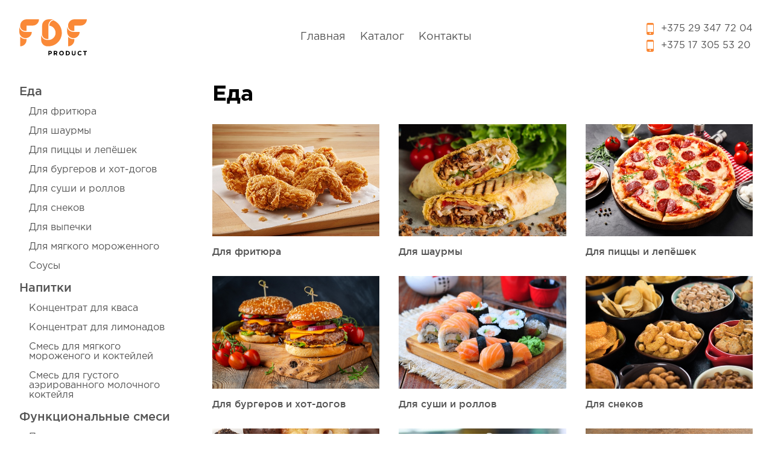

--- FILE ---
content_type: text/html; charset=UTF-8
request_url: https://fdf.by/catalog/food
body_size: 3639
content:
<!DOCTYPE html>
<html lang="ru" dir="ltr" prefix="content: http://purl.org/rss/1.0/modules/content/  dc: http://purl.org/dc/terms/  foaf: http://xmlns.com/foaf/0.1/  og: http://ogp.me/ns#  rdfs: http://www.w3.org/2000/01/rdf-schema#  schema: http://schema.org/  sioc: http://rdfs.org/sioc/ns#  sioct: http://rdfs.org/sioc/types#  skos: http://www.w3.org/2004/02/skos/core#  xsd: http://www.w3.org/2001/XMLSchema# ">
  <head>
    <meta charset="utf-8" />
<link rel="canonical" href="https://fdf.by/catalog/food" />
<meta name="viewport" content="width=device-width, initial-scale=1.0" />
<meta name="google-site-verification" content="FlnvQL2qEgj85H16fbSeA99EFnqu8b8naR06pQYQXaA" />
<meta name="Generator" content="Drupal 9 (https://www.drupal.org); Commerce 2" />
<meta name="MobileOptimized" content="width" />
<meta name="HandheldFriendly" content="true" />
<link rel="icon" href="/themes/fdf/images/favicon.svg" type="image/svg+xml" />

    <title>Еда | Компания «ФДФ продукт»</title>
    <link rel="stylesheet" media="all" href="/sites/default/files/css/css_LLiICWna101nNIKOt54Q7E-mxH73Y8zRqXpwcB9skKc.css" />
<link rel="stylesheet" media="all" href="/sites/default/files/css/css_PjRieJ_DL2f9zg8HXohtFGXNy7EI3uQ1HUqgC9HCslI.css" />

    
  </head>
  <body class="layout-one-sidebar layout-sidebar-first path-taxonomy">
    	
    
      <div class="page-wrapper">
    
<header class="header">
  <div class="container">
      <div class="region region-header">
    <div id="block-fdf-branding" class="header-left-block block block-system block-system-branding-block">
  
    
         <div class="site-logo"><a href="/" rel="home"><img src="/themes/fdf/images/logo.svg" alt="Главная" /></a></div>    
      </div>
<nav aria-labelledby="block-main-menu-menu" id="block-main-menu" class="header-center-block block block-menu navigation block-menu-main">
            
    

        
                       <ul class="menu main-menu">                                       <li class="main-menu__item">                <a href="/" class="main-menu__link" data-drupal-link-system-path="&lt;front&gt;">Главная</a>
              </li>
                                  <li class="main-menu__item">                <a href="/catalog" class="main-menu__link" data-drupal-link-system-path="node/27">Каталог</a>
              </li>
                                  <li class="main-menu__item">                <a href="/contacts" class="main-menu__link" data-drupal-link-system-path="node/2">Контакты</a>
              </li>
        </ul>
   

  </nav>
<div id="block-headercontacts" class="header-right-block block block-block-content block-block-content810c6c94-1977-4d30-9e9b-4d9f613d6419">
  
    
      
            <div class="clearfix text-formatted field field--name-body field--type-text-with-summary field--label-hidden field-item"><ul class="contact-list header-contact-list"><li class="contact-list-item contact-list-item--phone">
        <a href="tel:+375293477204" class="contact-list-item__link">+375 29 347 72 04</a>
    </li>
    <li class="contact-list-item contact-list-item--phone">
        <a href="tel:+375173055320" class="contact-list-item__link">+375 17 305 53 20</a>
    </li>
</ul></div>
      
  </div>

  </div>

    
  </div>
</header>

<div class="main-wrapper">

  <div class="container"> 

          <div class="sidebar-first sidebar">
          <div class="region region-sidebar-first">
    <nav aria-labelledby="block-catalog-menu-menu" id="block-catalog-menu" class="block block-menu navigation block-menu-catalog">
            
    

        
                       <ul class="menu catalog-menu">                                       <li class="catalog-menu__item catalog-menu__item--expanded catalog-menu__item--active-trail">                <a href="/catalog/food" class="catalog-menu__link catalog-menu__link--active is-active" data-drupal-link-system-path="taxonomy/term/1">Еда</a>
                                         <ul class="menu catalog-menu__submenu">                                       <li class="catalog-menu__item">                <a href="/catalog/food/4" class="catalog-menu__link" data-drupal-link-system-path="taxonomy/term/4">Для фритюра</a>
              </li>
                                  <li class="catalog-menu__item">                <a href="/catalog/food/6" class="catalog-menu__link" data-drupal-link-system-path="taxonomy/term/6">Для шаурмы</a>
              </li>
                                  <li class="catalog-menu__item">                <a href="/catalog/food/7" class="catalog-menu__link" data-drupal-link-system-path="taxonomy/term/7">Для пиццы и лепёшек</a>
              </li>
                                  <li class="catalog-menu__item">                <a href="/catalog/food/8" class="catalog-menu__link" data-drupal-link-system-path="taxonomy/term/8">Для бургеров и хот-догов</a>
              </li>
                                  <li class="catalog-menu__item">                <a href="/catalog/food/5" class="catalog-menu__link" data-drupal-link-system-path="taxonomy/term/5">Для суши и роллов</a>
              </li>
                                  <li class="catalog-menu__item">                <a href="/catalog/food/15" class="catalog-menu__link" data-drupal-link-system-path="taxonomy/term/15">Для снеков</a>
              </li>
                                  <li class="catalog-menu__item">                <a href="/catalog/food/16" class="catalog-menu__link" data-drupal-link-system-path="taxonomy/term/16">Для выпечки</a>
              </li>
                                  <li class="catalog-menu__item">                <a href="/catalog/food/29" class="catalog-menu__link" data-drupal-link-system-path="taxonomy/term/29">Для мягкого мороженного</a>
              </li>
                                  <li class="catalog-menu__item">                <a href="/catalog/food/17" class="catalog-menu__link" data-drupal-link-system-path="taxonomy/term/17">Соусы</a>
              </li>
        </ul>
                 </li>
                                  <li class="catalog-menu__item catalog-menu__item--expanded">                <a href="/catalog/drink" class="catalog-menu__link" data-drupal-link-system-path="taxonomy/term/2">Напитки</a>
                                         <ul class="catalog-menu__submenu menu">                                       <li class="catalog-menu__item">                <a href="/catalog/drink/2/13" class="catalog-menu__link" data-drupal-link-system-path="product/13">Концентрат для кваса</a>
              </li>
                                  <li class="catalog-menu__item">                <a href="/catalog/drink/2/12" class="catalog-menu__link" data-drupal-link-system-path="product/12">Концентрат для лимонадов</a>
              </li>
                                  <li class="catalog-menu__item">                <a href="/catalog/drink/2/11" class="catalog-menu__link" data-drupal-link-system-path="product/11">Смесь для мягкого мороженого и коктейлей</a>
              </li>
                                  <li class="catalog-menu__item">                <a href="/catalog/drink/2/24" class="catalog-menu__link" data-drupal-link-system-path="product/24">Смесь для густого аэрированного молочного коктейля</a>
              </li>
        </ul>
                 </li>
                                  <li class="catalog-menu__item catalog-menu__item--expanded">                <a href="/catalog/functional" class="catalog-menu__link" data-drupal-link-system-path="taxonomy/term/3">Функциональные смеси</a>
                                         <ul class="catalog-menu__submenu menu">                                       <li class="catalog-menu__item">                <a href="/catalog/functional/9" class="catalog-menu__link" data-drupal-link-system-path="taxonomy/term/9">Продукты диетического лечебного и профилактического питания</a>
              </li>
                                  <li class="catalog-menu__item">                <a href="/catalog/functional/10" class="catalog-menu__link" data-drupal-link-system-path="taxonomy/term/10">Спортивное питание</a>
              </li>
        </ul>
                 </li>
        </ul>
   

  </nav>

  </div>

      </div>
    
    <main class="main">
        <div class="region region-content">
    <div data-drupal-messages-fallback class="hidden"></div><div id="block-fdf-page-title" class="block block-core block-page-title-block">
  
    
      
  <h1 class="page-title">Еда</h1>


  </div>
<div id="block-fdf-content" class="block block-system block-system-main-block">
  
    
      <div class="views-element-container"><div class="view view-products view-display-id-page_1">
  
    
      
  
          </div>
</div>

  </div>
<div class="views-element-container block block-views block-views-blocksubcategories-block-1" id="block-fdf-views-block-subcategories-block-1">
  
    
      <div><div class="view view-subcategories view-display-id-block_1">
  
    
      
      <div class="view-subcategories__content">
      

  <div class="category-list grid grid-cols-md-2 grid-cols-lg-3 grid-g-2">


    <div  class="category-list-item">
  
    <a href="/catalog/food/4" class="category-list-item__link"> 
    <img src="/sites/default/files/styles/thumbnail/public/2021-05/dlya-frityura-1403372130.jpg?itok=v5tg99wJ" class="category-list-item__image" alt="Для фритюра">   
    <div class="category-list-item__title">Для фритюра</div>                       
</a>

    </div>
  

    <div  class="category-list-item">
  
    <a href="/catalog/food/6" class="category-list-item__link"> 
    <img src="/sites/default/files/styles/thumbnail/public/2021-05/dlya-shaurmy-1292175190.jpg?itok=kUCvWg-h" class="category-list-item__image" alt="Для шаурмы">   
    <div class="category-list-item__title">Для шаурмы</div>                       
</a>

    </div>
  

    <div  class="category-list-item">
  
    <a href="/catalog/food/7" class="category-list-item__link"> 
    <img src="/sites/default/files/styles/thumbnail/public/2021-06/dlya-piccy-i-lepyoshek-1680945054.jpg?itok=tq_ielXy" class="category-list-item__image" alt="Для пиццы и лепёшек">   
    <div class="category-list-item__title">Для пиццы и лепёшек</div>                       
</a>

    </div>
  

    <div  class="category-list-item">
  
    <a href="/catalog/food/8" class="category-list-item__link"> 
    <img src="/sites/default/files/styles/thumbnail/public/2021-05/dlya-burgerov-i-khot-dogov-1695578953.jpg?itok=FVBWLc6H" class="category-list-item__image" alt="Для бургеров и хот-догов">   
    <div class="category-list-item__title">Для бургеров и хот-догов</div>                       
</a>

    </div>
  

    <div  class="category-list-item">
  
    <a href="/catalog/food/5" class="category-list-item__link"> 
    <img src="/sites/default/files/styles/thumbnail/public/2021-05/dlya-sushi-i-rollov-1252083814.jpg?itok=n_lRPY0N" class="category-list-item__image" alt="Для суши и роллов">   
    <div class="category-list-item__title">Для суши и роллов</div>                       
</a>

    </div>
  

    <div  class="category-list-item">
  
    <a href="/catalog/food/15" class="category-list-item__link"> 
    <img src="/sites/default/files/styles/thumbnail/public/2021-05/dlya-snekov-384984440.jpg?itok=KiY_8haP" class="category-list-item__image" alt="Для снеков">   
    <div class="category-list-item__title">Для снеков</div>                       
</a>

    </div>
  

    <div  class="category-list-item">
  
    <a href="/catalog/food/16" class="category-list-item__link"> 
    <img src="/sites/default/files/styles/thumbnail/public/2021-05/dlya-vypechki-1105834324.jpg?itok=wiuEvchy" class="category-list-item__image" alt="Для выпечки">   
    <div class="category-list-item__title">Для выпечки</div>                       
</a>

    </div>
  

    <div  class="category-list-item">
  
    <a href="/catalog/food/29" class="category-list-item__link"> 
    <img src="/sites/default/files/styles/thumbnail/public/2021-06/dlya-myagkogo-morozhennogo-1822876024.jpg?itok=7llcTFlb" class="category-list-item__image" alt="Для мягкого мороженного">   
    <div class="category-list-item__title">Для мягкого мороженного</div>                       
</a>

    </div>
  

    <div  class="category-list-item">
  
    <a href="/catalog/food/17" class="category-list-item__link"> 
    <img src="/sites/default/files/styles/thumbnail/public/2021-05/sousy-1905895286.jpg?itok=kf8u_s3w" class="category-list-item__image" alt="Соусы">   
    <div class="category-list-item__title">Соусы</div>                       
</a>

    </div>
  

  </div>

    </div>
  
          </div>
</div>

  </div>

  </div>

      
    </main>

     

  </div>

</div>


<footer class="footer">

    
      <div class="footer-second">
      <div class="container">
          <div class="region region-footer-second">
    <div id="block-copyright" class="block block-block-content block-block-contentca174a4a-b0ab-4a1c-aed7-002a061d960c">
  
    
      
            <div class="clearfix text-formatted field field--name-body field--type-text-with-summary field--label-hidden field-item"><div class="copyright">© 2021 ООО «ФДФ продукт»</div>

<div class="footer-phones">
+375 29 807 20 80 <br />
+375 29 838 09 21
</div></div>
      
  </div>
<div id="block-dev" class="block block-block-content block-block-contentaed9db97-b0a6-4132-92b9-cc804139365c">
  
    
      
            <div class="clearfix text-formatted field field--name-body field--type-text-with-summary field--label-hidden field-item"><div class="dev">
    Разработка сайта — <a href="https://rusakov.by/" target="_blank" class="dev__link">RUSAKOV</a>
</div></div>
      
  </div>

  </div>

      </div>
    </div>
  
</footer>

<div class="overlay"></div>

<div class="mobile-panel">
    <div class="region region-mobile-panel">
    <nav aria-labelledby="block-mobile-menu-menu" id="block-mobile-menu" class="block block-menu navigation block-menu-mobile">
            
    

        
                       <ul class="menu mobile-menu">                                       <li class="mobile-menu__item">                <a href="/" class="mobile-menu__link" data-drupal-link-system-path="&lt;front&gt;">Главная</a>
              </li>
                                  <li class="mobile-menu__item">                <a href="/catalog" class="mobile-menu__link" data-drupal-link-system-path="node/27">Каталог</a>
              </li>
                                  <li class="mobile-menu__item">                <a href="/contacts" class="mobile-menu__link" data-drupal-link-system-path="node/2">Контакты</a>
              </li>
        </ul>
   

  </nav>
<div id="block-mobile-contacts" class="block block-block-content block-block-content810c6c94-1977-4d30-9e9b-4d9f613d6419">
  
    
      
            <div class="clearfix text-formatted field field--name-body field--type-text-with-summary field--label-hidden field-item"><ul class="contact-list header-contact-list"><li class="contact-list-item contact-list-item--phone">
        <a href="tel:+375293477204" class="contact-list-item__link">+375 29 347 72 04</a>
    </li>
    <li class="contact-list-item contact-list-item--phone">
        <a href="tel:+375173055320" class="contact-list-item__link">+375 17 305 53 20</a>
    </li>
</ul></div>
      
  </div>

  </div>

</div>  






  </div>

    
    <script src="/sites/default/files/js/js_M98uOGmKh5YJTX6cgKmByF8VKyU9ZHw7FBwFBS5rnrE.js"></script>

  </body>
</html>


--- FILE ---
content_type: text/css
request_url: https://fdf.by/sites/default/files/css/css_PjRieJ_DL2f9zg8HXohtFGXNy7EI3uQ1HUqgC9HCslI.css
body_size: 6642
content:
@import url('https://fonts.googleapis.com/css2?family=Pacifico&display=swap');@font-face{font-family:"GothamPro";src:url(/themes/fdf/fonts/GothamProLight/GothamProLight.eot);src:url(/themes/fdf/fonts/GothamProLight/GothamProLight.eot#iefix)format("embedded-opentype"),url(/themes/fdf/fonts/GothamProLight/GothamProLight.woff) format("woff"),url(/themes/fdf/fonts/GothamProLight/GothamProLight.ttf) format("truetype");font-style:normal;font-weight:200;}@font-face{font-family:"GothamPro";src:url(/themes/fdf/fonts/GothamProRegular/GothamProRegular.eot);src:url(/themes/fdf/fonts/GothamProRegular/GothamProRegular.eot#iefix)format("embedded-opentype"),url(/themes/fdf/fonts/GothamProRegular/GothamProRegular.woff) format("woff"),url(/themes/fdf/fonts/GothamProRegular/GothamProRegular.ttf) format("truetype");font-style:normal;font-weight:300;}@font-face{font-family:"GothamPro";src:url(/themes/fdf/fonts/GothamProMedium/GothamProMedium.eot);src:url(/themes/fdf/fonts/GothamProMedium/GothamProMedium.eot#iefix)format("embedded-opentype"),url(/themes/fdf/fonts/GothamProMedium/GothamProMedium.woff) format("woff"),url(/themes/fdf/fonts/GothamProMedium/GothamProMedium.ttf) format("truetype");font-style:normal;font-weight:400;}@font-face{font-family:"GothamPro";src:url(/themes/fdf/fonts/GothamProBold/GothamProBold.eot);src:url(/themes/fdf/fonts/GothamProBold/GothamProBold.eot#iefix)format("embedded-opentype"),url(/themes/fdf/fonts/GothamProBold/GothamProBold.woff) format("woff"),url(/themes/fdf/fonts/GothamProBold/GothamProBold.ttf) format("truetype");font-style:normal;font-weight:500;}@font-face{font-family:"GothamPro";src:url(/themes/fdf/fonts/GothamProItalic/GothamProItalic.eot);src:url(/themes/fdf/fonts/GothamProItalic/GothamProItalic.eot#iefix)format("embedded-opentype"),url(/themes/fdf/fonts/GothamProItalic/GothamProItalic.woff) format("woff"),url(/themes/fdf/fonts/GothamProItalic/GothamProItalic.ttf) format("truetype");font-style:italic;font-weight:300;}@font-face{font-family:"GothamPro";src:url(/themes/fdf/fonts/GothamProMediumItalic/GothamProMediumItalic.eot);src:url(/themes/fdf/fonts/GothamProMediumItalic/GothamProMediumItalic.eot#iefix)format("embedded-opentype"),url(/themes/fdf/fonts/GothamProMediumItalic/GothamProMediumItalic.woff) format("woff"),url(/themes/fdf/fonts/GothamProMediumItalic/GothamProMediumItalic.ttf) format("truetype");font-style:italic;font-weight:400;}@font-face{font-family:"GothamPro";src:url(/themes/fdf/fonts/GothamProBoldItalic/GothamProBoldItalic.eot);src:url(/themes/fdf/fonts/GothamProBoldItalic/GothamProBoldItalic.eot#iefix)format("embedded-opentype"),url(/themes/fdf/fonts/GothamProBoldItalic/GothamProBoldItalic.woff) format("woff"),url(/themes/fdf/fonts/GothamProBoldItalic/GothamProBoldItalic.ttf) format("truetype");font-style:italic;font-weight:500;}*,*::before,*::after{box-sizing:border-box;}*:focus{outline:none;}body{margin:0;padding:0;font-family:"GothamPro";font-style:normal;font-weight:300;font-size:1.125rem;line-height:normal;background:#fff;color:#000;}strong,b{font-weight:500;}img,svg{display:block;width:100%;height:auto;}a{color:#fa8937;text-decoration:none;transition:color 0.2s linear,background-color 0.2s linear;}a:hover,a:active,a:focus{color:#000;text-decoration:none;}ul,ol{list-style:none;}.container{max-width:90rem;margin:0 auto;padding:0 2rem;}.header,.highlighted{margin:2rem 0 0 0;}.region-header,.region-footer-second{display:flex;flex-wrap:wrap;justify-content:space-between;}.region-header{align-items:center;}.header-left-block,.header-right-block{width:25%;}.header-center-block{width:50%;}.header-right-block{display:flex;justify-content:flex-end;}.layout-one-sidebar .main-wrapper .container,.layout-two-sidebars .main-wrapper .container{display:flex;}.layout-sidebar-first .main{flex:1 1 auto;}.sidebar-first{flex:0 0 auto;width:20rem;padding:0 3rem 0 0;}.layout-sidebar-second .main,.sidebar-second{flex:0 0 auto;width:50%;}.sidebar-second{padding:0 0 0 3rem;}.region-content-main .block:not(:last-child),.featured .block:not(:last-child){margin:0 0 6rem 0;}.region-content .block:not(:last-child),.sidebar .block:not(:last-child){margin:0 0 3rem 0;}.main-wrapper{padding:6rem 0;}.region-content-bottom .block{margin:3rem 0 0 0;}.footer-first,.footer-second{padding:3rem 0;}.site-logo{width:8rem;}.main-menu{margin:0;padding:0;display:flex;justify-content:center;}.main-menu__item{padding:0 1rem;display:block;}.main-menu__link{position:relative;display:block;padding:0.375rem 0;color:#555;}.main-menu__link::after{content:"";display:block;width:0;height:0.125rem;position:absolute;bottom:0;left:0;background:#555;transition:width 0.2s linear;}.main-menu__link:hover::after{width:100%;}.main-menu__link--active{color:#000;}.main-menu__link--active::after{width:100%;background:#fa8937;transition:background 0.2s linear;}.breadcrumbs{display:flex;align-items:center;justify-content:center;margin:2rem 0 0 0;padding:0;font-size:0.875rem;}.breadcrumbs__item{display:inline-flex;align-items:center;}.breadcrumbs__item:not(:last-child)::after{content:"/";margin:0 0.5rem;color:#d8d8d8;}.breadcrumbs__link{color:#909090;}.catalog-menu{margin:0;padding:0;}.catalog-menu__item{display:block;}.catalog-menu__item:not(:last-child){margin:0 0 1rem 0;}.catalog-menu__link{position:relative;display:block;color:#555;font-size:1.25rem;font-weight:400;}.catalog-menu__submenu{margin:1rem 0 0 1rem;padding:0;}.catalog-menu__submenu .catalog-menu__link{position:relative;font-size:1rem;font-weight:300;}.catalog-menu__submenu .catalog-menu__link::before{content:"";display:block;position:absolute;top:50%;left:-1rem;margin:-0.188rem 0 0 0;width:0.375rem;height:0.375rem;border-radius:50%;background:#555;opacity:0;transform:scale(0.5,0.5);transition:0.2s linear;}.catalog-menu__submenu .catalog-menu__link:hover::before{opacity:1;transform:scale(1,1);}.catalog-menu__submenu .catalog-menu__link--active{color:#000;}.catalog-menu__submenu .catalog-menu__link--active::before{opacity:1;transform:scale(1,1);background:#fa8937;}.contact-list{margin:0;padding:0;}.contact-list-item{display:flex;color:#555;}.header-contact-list .contact-list-item:not(:last-child){margin:0 0 0.5rem 0;}.page-contact-list .contact-list-item:not(:last-child){margin:0 0 1rem 0;}.contact-list-item--phone{align-items:center;}.contact-list-item::before{content:"";display:block;width:1.25rem;height:1.25rem;margin:0 0.5rem 0 0;background-position:center center;background-size:contain;background-repeat:no-repeat;}.contact-list-item--phone::before{background-image:url(/themes/fdf/images/phone.svg);}.contact-list-item--address::before{background-image:url(/themes/fdf/images/pin.svg);}.contact-list-item--mail::before{background-image:url(/themes/fdf/images/mail.svg);}.contact-list-item__link{color:#555;}.page-title{margin:0;font-size:3rem;font-weight:500;}.block-title{margin:0 0 2rem 0;font-size:2rem;font-weight:500;}.node__content,.product__content{line-height:1.5;color:#555;}.node__content h2,.product__content h2{margin:0 0 2rem 0;font-size:2.5rem;font-weight:500;color:#000;}.node__content h3,.product__content h3{margin:0 0 2rem 0;font-size:2rem;font-weight:500;}.node__content h4,.product__content h4{margin:0 0 1.5rem 0;font-size:1.5rem;font-weight:500;color:#000;}.node__content h5,.product__content h5{margin:0 0 1rem 0;font-size:1.25rem;font-weight:500;color:#000;}.node__content h6,.product__content h6{margin:0 0 1rem 0;font-size:1.125rem;font-weight:500;color:#000;}.node__content p,.product__content p{margin:0 0 2rem 0;}.node__content p:last-child,.product__content p:last-child{margin:0;}.node__content ul,.node__content ol,.product__content ul,.product__content ol{margin:0 0 2rem 0;padding:0 0 0 1rem;}.node__content ul li,.node__content ol li,.product__content ul li,.product__content ol li{display:block;margin:0 0 1rem 0;padding:0 0 0 1.25rem;position:relative;}.node__content ul li:last-child,.node__content ol li:last-child,.product__content ul li:last-child,.product__content ol li:last-child{margin:0;}.node__content ul li::before,.product__content ul li::before{content:"";display:block;position:absolute;top:0.75em;left:0;margin:-0.188rem 0 0 0;width:0.375rem;height:0.375rem;border-radius:50%;background:#fa8937;}.node__content ol li,.product__content ol li{counter-increment:step-counter;}.node__content ol li::before,.product__content ol li::before{content:counter(step-counter)".";position:absolute;top:-0.063rem;left:0;font-weight:400;color:#fa8937;}.node__content .field__label,.product__content .field__label{display:block;margin:2rem 0 1rem 0;font-size:1.25rem;font-weight:500;color:#000;}.youtube-container{margin:2rem 0 0 0;}.form-item{margin:0 0 2rem 0;}label{display:block;margin:0 0 0.375rem 0;font-weight:400;color:#000;}.form-label-required::after{content:"*";display:inline-block;margin:0 0 0 0.25rem;color:#fa8937;}textarea,select,.form-text,.form-email,.form-submit{font-family:"GothamPro";font-weight:300;transition:0.2s linear;color:#555;}textarea,select,.form-text,.form-email,.form-password{padding:0.5rem;width:100%;font-size:1.125rem;border-top:0.125rem #d9d9d9 solid;border-right:0.125rem #d9d9d9 solid;border-bottom:0.125rem #d9d9d9 solid;border-left:0.125rem #d9d9d9 solid;}textarea:focus,select:focus,.form-text:focus,.form-email:focus,.form-password:focus{border-top:0.125rem #ececec solid;border-right:0.125rem #ececec solid;border-bottom:0.125rem #fa8937 solid;border-left:0.125rem #ececec solid;}.button{display:inline-block;padding:1.25rem 2.5rem;border-radius:2rem;font-family:"GothamPro";font-size:1.25rem;line-height:1;transition:background-color 0.2s linear;border:none;cursor:pointer;}.button--primary{color:#fff;background-color:#fa8937;}.button--primary:hover,.button--primary:active,.button--primary:focus{color:#fff;background-color:#ff9040;}.popup{display:none;position:fixed;top:0;left:0;z-index:502;width:100%;height:100%;}.popup-overlay{position:fixed;top:0;left:0;width:100%;height:100%;background:rgba(0,0,0,0.7);}.region-popup{position:fixed;top:50%;left:50%;z-index:501;max-width:31rem;padding:3rem;overflow:visible;transform:translate3d(-50%,-50%,0);}.popup-close{position:absolute;width:1.5rem;height:1.5rem;top:1.5rem;right:1.5rem;border:none;background:transparent;cursor:pointer;}.popup-close span{width:1.5rem;height:0.188rem;position:absolute;left:0;top:50%;}.popup-close span:nth-child(1){transform:rotate(-45deg);}.popup-close span:nth-child(2){transform:rotate(45deg);}.footer-first{color:#fff;background:#6d6d6d;}.footer-menu{margin:0;padding:0;}.footer-menu__item{margin:0 0 0.5rem 0;}.footer-menu__item:last-child{margin:0;}.footer-second{font-size:1rem;line-height:1.5rem;color:#ccc;background:#555;}.footer-second a{color:#ccc;}.footer-second a:hover{color:#fff;}table{border-collapse:collapse;border-spacing:0;width:100%;}thead{background-color:#e0e0e0;}th,td{text-align:left;padding:1rem 1.5rem;vertical-align:middle;width:50%;}tbody tr:nth-child(even){background-color:#f2f2f2;}tbody tr:nth-child(odd){background-color:#fff;}.tabs{margin:0;padding:0;display:flex;background:#ececec;}.tabs li{display:block;}.tabs li a{display:block;padding:0.5rem 1rem;position:relative;color:#555;background:#ececec;}.tabs li a:hover{color:#fff;background:#555;}.tabs li a.is-active{color:#fff;background:#fa8937;}.messages,.webform-confirmation__message{border-top:none;border-right:none;border-bottom:none;border-left:0.25rem solid;border-radius:0;margin:0 0 3rem 0;padding:1rem;}.messages--status,.webform-confirmation__message{color:#2faf39;background-color:#edffef;border-color:#2faf39;}.messages--status a{color:#2faf39;}.messages--warning{color:#f7a34a;background-color:#fff7ef;border-color:#f7a34a;}.messages--error{color:#cc2c2c;background-color:#ffefef;border-color:#cc2c2c;}.messages--error::before{color:#cc2c2c;}.messages--status,.messages--warning,.messages--error{background-image:none;box-shadow:none;}.mobile-menu{margin:0;padding:0;}.mobile-menu__link{display:block;padding:0.5rem 0;font-size:1.25rem;color:#555;}.mobile-menu__link--active{color:#000;}
.grid{display:flex;flex-wrap:wrap;}.grid > *{flex:0 0 auto;width:100%;}.row-cols-1 > *{width:100%;}.grid-cols-2 > *{width:50%;}.grid-cols-3 > *{width:33.3333333333%;}.grid-cols-4 > *{width:25%;}.grid-cols-5 > *{width:20%;}.grid-cols-6 > *{width:16.6666666667%;}.grid-g-1{margin-top:-1rem;margin-right:-0.5rem;margin-left:-0.5rem;}.grid-g-2{margin-top:-2rem;margin-right:-1rem;margin-left:-1rem;}.grid-g-3{margin-top:-3rem;margin-right:-1.5rem;margin-left:-1.5rem;}.grid-g-4{margin-top:-4rem;margin-right:-2rem;margin-left:-2rem;}.grid-g-1 > *{margin-top:1rem;padding-right:0.5rem;padding-left:0.5rem;}.grid-g-2 > *{margin-top:2rem;padding-right:1rem;padding-left:1rem;}.grid-g-3 > *{margin-top:3rem;padding-right:1.5rem;padding-left:1.5rem;}.grid-g-4 > *{margin-top:4rem;padding-right:2rem;padding-left:2rem;}.grid-gx-1{margin-right:-0.5rem;margin-left:-0.5rem;}.grid-gx-2{margin-right:-1rem;margin-left:-1rem;}.grid-gx-3{margin-right:-1.5rem;margin-left:-1.5rem;}.grid-gx-4{margin-right:-2rem;margin-left:-2rem;}.grid-gx-1 > *{padding-right:0.5rem;padding-left:0.5rem;}.grid-gx-2 > *{padding-right:1rem;padding-left:1rem;}.grid-gx-3 > *{padding-right:1.5rem;padding-left:1.5rem;}.grid-gx-4 > *{padding-right:2rem;padding-left:2rem;}.grid-gy-1{margin-top:-1rem;}.grid-gy-2{margin-top:-2rem;}.grid-gy-3{margin-top:-3rem;}.grid-gy-4{margin-top:-4rem;}.grid-gy-1 > *{margin-top:1rem;}.grid-gy-2 > *{margin-top:2rem;}.grid-gy-3 > *{margin-top:3rem;}.grid-gy-4 > *{margin-top:4rem;}@media (min-width:576px){.row-cols-sm-1 > *{width:100%;}.grid-cols-sm-2 > *{width:50%;}.grid-cols-sm-3 > *{width:33.3333333333%;}.grid-cols-sm-4 > *{width:25%;}.grid-cols-sm-5 > *{width:20%;}.grid-cols-sm-6 > *{width:16.6666666667%;}.grid-g-sm-1{margin-top:-1rem;margin-right:-0.5rem;margin-left:-0.5rem;}.grid-g-sm-2{margin-top:-2rem;margin-right:-1rem;margin-left:-1rem;}.grid-g-sm-3{margin-top:-3rem;margin-right:-1.5rem;margin-left:-1.5rem;}.grid-g-sm-4{margin-top:-4rem;margin-right:-2rem;margin-left:-2rem;}.grid-g-sm-1 > *{margin-top:1rem;padding-right:0.5rem;padding-left:0.5rem;}.grid-g-sm-2 > *{margin-top:2rem;padding-right:1rem;padding-left:1rem;}.grid-g-sm-3 > *{margin-top:3rem;padding-right:1.5rem;padding-left:1.5rem;}.grid-g-sm-4 > *{margin-top:4rem;padding-right:2rem;padding-left:2rem;}.grid-gx-sm-1{margin-right:-0.5rem;margin-left:-0.5rem;}.grid-gx-sm-2{margin-right:-1rem;margin-left:-1rem;}.grid-gx-sm-3{margin-right:-1.5rem;margin-left:-1.5rem;}.grid-gx-sm-4{margin-right:-2rem;margin-left:-2rem;}.grid-gx-sm-1 > *{padding-right:0.5rem;padding-left:0.5rem;}.grid-gx-sm-2 > *{padding-right:1rem;padding-left:1rem;}.grid-gx-sm-3 > *{padding-right:1.5rem;padding-left:1.5rem;}.grid-gx-sm-4 > *{padding-right:2rem;padding-left:2rem;}.grid-gy-sm-1{margin-top:-1rem;}.grid-gy-sm-2{margin-top:-2rem;}.grid-gy-sm-3{margin-top:-3rem;}.grid-gy-sm-4{margin-top:-4rem;}.grid-gy-sm-1 > *{margin-top:1rem;}.grid-gy-sm-2 > *{margin-top:2rem;}.grid-gy-sm-3 > *{margin-top:3rem;}.grid-gy-sm-4 > *{margin-top:4rem;}}@media (min-width:768px){.row-cols-md-1 > *{width:100%;}.grid-cols-md-2 > *{width:50%;}.grid-cols-md-3 > *{width:33.3333333333%;}.grid-cols-md-4 > *{width:25%;}.grid-cols-md-5 > *{width:20%;}.grid-cols-md-6 > *{width:16.6666666667%;}.grid-g-md-1{margin-top:-1rem;margin-right:-0.5rem;margin-left:-0.5rem;}.grid-g-md-2{margin-top:-2rem;margin-right:-1rem;margin-left:-1rem;}.grid-g-md-3{margin-top:-3rem;margin-right:-1.5rem;margin-left:-1.5rem;}.grid-g-md-4{margin-top:-4rem;margin-right:-2rem;margin-left:-2rem;}.grid-g-md-1 > *{margin-top:1rem;padding-right:0.5rem;padding-left:0.5rem;}.grid-g-md-2 > *{margin-top:2rem;padding-right:1rem;padding-left:1rem;}.grid-g-md-3 > *{margin-top:3rem;padding-right:1.5rem;padding-left:1.5rem;}.grid-g-md-4 > *{margin-top:4rem;padding-right:2rem;padding-left:2rem;}.grid-gx-md-1{margin-right:-0.5rem;margin-left:-0.5rem;}.grid-gx-md-2{margin-right:-1rem;margin-left:-1rem;}.grid-gx-md-3{margin-right:-1.5rem;margin-left:-1.5rem;}.grid-gx-md-4{margin-right:-2rem;margin-left:-2rem;}.grid-gx-md-1 > *{padding-right:0.5rem;padding-left:0.5rem;}.grid-gx-md-2 > *{padding-right:1rem;padding-left:1rem;}.grid-gx-md-3 > *{padding-right:1.5rem;padding-left:1.5rem;}.grid-gx-md-4 > *{padding-right:2rem;padding-left:2rem;}.grid-gy-md-1{margin-top:-1rem;}.grid-gy-md-2{margin-top:-2rem;}.grid-gy-md-3{margin-top:-3rem;}.grid-gy-md-4{margin-top:-4rem;}.grid-gy-md-1 > *{margin-top:1rem;}.grid-gy-md-2 > *{margin-top:2rem;}.grid-gy-md-3 > *{margin-top:3rem;}.grid-gy-md-4 > *{margin-top:4rem;}}@media (min-width:992px){.row-cols-lg-1 > *{width:100%;}.grid-cols-lg-2 > *{width:50%;}.grid-cols-lg-3 > *{width:33.3333333333%;}.grid-cols-lg-4 > *{width:25%;}.grid-cols-lg-5 > *{width:20%;}.grid-cols-lg-6 > *{width:16.6666666667%;}.grid-g-lg-1{margin-top:-1rem;margin-right:-0.5rem;margin-left:-0.5rem;}.grid-g-lg-2{margin-top:-2rem;margin-right:-1rem;margin-left:-1rem;}.grid-g-lg-3{margin-top:-3rem;margin-right:-1.5rem;margin-left:-1.5rem;}.grid-g-lg-4{margin-top:-4rem;margin-right:-2rem;margin-left:-2rem;}.grid-g-lg-1 > *{margin-top:1rem;padding-right:0.5rem;padding-left:0.5rem;}.grid-g-lg-2 > *{margin-top:2rem;padding-right:1rem;padding-left:1rem;}.grid-g-lg-3 > *{margin-top:3rem;padding-right:1.5rem;padding-left:1.5rem;}.grid-g-lg-4 > *{margin-top:4rem;padding-right:2rem;padding-left:2rem;}.grid-gx-lg-1{margin-right:-0.5rem;margin-left:-0.5rem;}.grid-gx-lg-2{margin-right:-1rem;margin-left:-1rem;}.grid-gx-lg-3{margin-right:-1.5rem;margin-left:-1.5rem;}.grid-gx-lg-4{margin-right:-2rem;margin-left:-2rem;}.grid-gx-lg-1 > *{padding-right:0.5rem;padding-left:0.5rem;}.grid-gx-lg-2 > *{padding-right:1rem;padding-left:1rem;}.grid-gx-lg-3 > *{padding-right:1.5rem;padding-left:1.5rem;}.grid-gx-lg-4 > *{padding-right:2rem;padding-left:2rem;}.grid-gy-lg-1{margin-top:-1rem;}.grid-gy-lg-2{margin-top:-2rem;}.grid-gy-lg-3{margin-top:-3rem;}.grid-gy-lg-4{margin-top:-4rem;}.grid-gy-lg-1 > *{margin-top:1rem;}.grid-gy-lg-2 > *{margin-top:2rem;}.grid-gy-lg-3 > *{margin-top:3rem;}.grid-gy-lg-4 > *{margin-top:4rem;}}@media (min-width:1200px){.row-cols-xl-1 > *{width:100%;}.grid-cols-xl-2 > *{width:50%;}.grid-cols-xl-3 > *{width:33.3333333333%;}.grid-cols-xl-4 > *{width:25%;}.grid-cols-xl-5 > *{width:20%;}.grid-cols-xl-6 > *{width:16.6666666667%;}.grid-g-xl-1{margin-top:-1rem;margin-right:-0.5rem;margin-left:-0.5rem;}.grid-g-xl-2{margin-top:-2rem;margin-right:-1rem;margin-left:-1rem;}.grid-g-xl-3{margin-top:-3rem;margin-right:-1.5rem;margin-left:-1.5rem;}.grid-g-xl-4{margin-top:-4rem;margin-right:-2rem;margin-left:-2rem;}.grid-g-xl-1 > *{margin-top:1rem;padding-right:0.5rem;padding-left:0.5rem;}.grid-g-xl-2 > *{margin-top:2rem;padding-right:1rem;padding-left:1rem;}.grid-g-xl-3 > *{margin-top:3rem;padding-right:1.5rem;padding-left:1.5rem;}.grid-g-xl-4 > *{margin-top:4rem;padding-right:2rem;padding-left:2rem;}.grid-gx-xl-1{margin-right:-0.5rem;margin-left:-0.5rem;}.grid-gx-xl-2{margin-right:-1rem;margin-left:-1rem;}.grid-gx-xl-3{margin-right:-1.5rem;margin-left:-1.5rem;}.grid-gx-xl-4{margin-right:-2rem;margin-left:-2rem;}.grid-gx-xl-1 > *{padding-right:0.5rem;padding-left:0.5rem;}.grid-gx-xl-2 > *{padding-right:1rem;padding-left:1rem;}.grid-gx-xl-3 > *{padding-right:1.5rem;padding-left:1.5rem;}.grid-gx-xl-4 > *{padding-right:2rem;padding-left:2rem;}.grid-gy-xl-1{margin-top:-1rem;}.grid-gy-xl-2{margin-top:-2rem;}.grid-gy-xl-3{margin-top:-3rem;}.grid-gy-xl-4{margin-top:-4rem;}.grid-gy-xl-1 > *{margin-top:1rem;}.grid-gy-xl-2 > *{margin-top:2rem;}.grid-gy-xl-3 > *{margin-top:3rem;}.grid-gy-xl-4 > *{margin-top:4rem;}}@media (min-width:1400px){.row-cols-xxl-1 > *{width:100%;}.grid-cols-xxl-2 > *{width:50%;}.grid-cols-xxl-3 > *{width:33.3333333333%;}.grid-cols-xxl-4 > *{width:25%;}.grid-cols-xxl-5 > *{width:20%;}.grid-cols-xxl-6 > *{width:16.6666666667%;}.grid-g-xxl-1{margin-top:-1rem;margin-right:-0.5rem;margin-left:-0.5rem;}.grid-g-xxl-2{margin-top:-2rem;margin-right:-1rem;margin-left:-1rem;}.grid-g-xxl-3{margin-top:-3rem;margin-right:-1.5rem;margin-left:-1.5rem;}.grid-g-xxl-4{margin-top:-4rem;margin-right:-2rem;margin-left:-2rem;}.grid-g-xxl-1 > *{margin-top:1rem;padding-right:0.5rem;padding-left:0.5rem;}.grid-g-xxl-2 > *{margin-top:2rem;padding-right:1rem;padding-left:1rem;}.grid-g-xxl-3 > *{margin-top:3rem;padding-right:1.5rem;padding-left:1.5rem;}.grid-g-xxl-4 > *{margin-top:4rem;padding-right:2rem;padding-left:2rem;}.grid-gx-xxl-1{margin-right:-0.5rem;margin-left:-0.5rem;}.grid-gx-xxl-2{margin-right:-1rem;margin-left:-1rem;}.grid-gx-xxl-3{margin-right:-1.5rem;margin-left:-1.5rem;}.grid-gx-xxl-4{margin-right:-2rem;margin-left:-2rem;}.grid-gx-xxl-1 > *{padding-right:0.5rem;padding-left:0.5rem;}.grid-gx-xxl-2 > *{padding-right:1rem;padding-left:1rem;}.grid-gx-xxl-3 > *{padding-right:1.5rem;padding-left:1.5rem;}.grid-gx-xxl-4 > *{padding-right:2rem;padding-left:2rem;}.grid-gy-xxl-1{margin-top:-1rem;}.grid-gy-xxl-2{margin-top:-2rem;}.grid-gy-xxl-3{margin-top:-3rem;}.grid-gy-xxl-4{margin-top:-4rem;}.grid-gy-xxl-1 > *{margin-top:1rem;}.grid-gy-xxl-2 > *{margin-top:2rem;}.grid-gy-xxl-3 > *{margin-top:3rem;}.grid-gy-xxl-4 > *{margin-top:4rem;}}
.view-main-categories__content{padding:0 2rem;}.main-category-list-item__link{display:block;position:relative;color:#fff;transition:none;}.main-category-list-item__link:hover,.main-category-list-item__link:active,.main-category-list-item__link:focus{color:#fff;}.main-category-list-item__text{position:absolute;bottom:0;left:0;padding:1rem 2rem;background:rgba(0,0,0,0.7);}.main-category-list-item__title{margin:0;font-size:3rem;font-weight:500;line-height:1;}.main-category-list-item__small-title{display:flex;align-items:center;margin:0 0 0.5rem 0;font-family:'Pacifico',cursive;font-size:1.25rem;font-weight:400;line-height:1;color:#fa8937;}.main-category-list-item__small-title::before{content:"";display:block;width:1rem;height:0.5rem;margin:0 0.5rem 0 0;background-image:url(/themes/fdf/images/line.svg);background-position:left center;background-size:contain;background-repeat:no-repeat;}.featured-category-list-item__link{display:block;position:relative;color:#fff;transition:none;}.featured-category-list-item__link:hover,.featured-category-list-item__link:active,.featured-category-list-item__link:focus{color:#fff;}.featured-category-list-item__title{position:absolute;bottom:0;left:0;padding:1rem;background:rgba(0,0,0,0.7);font-weight:500;}.view-featured-categories__footer{margin:2rem 0 0 0;text-align:center;}.category-list-item__link{display:block;color:#555;}.category-list-item__link:hover,.category-list-item__link:active,.category-list-item__link:focus{color:#000;}.category-list-item__title{margin:1rem 0 0 0;font-weight:400;}.about{display:flex;flex-wrap:wrap;}.about__header,.about__body{flex:0 0 auto;width:50%;}.about__header{padding:0 6rem 0 0;}.about__small-title{display:flex;align-items:center;margin:0 0 0.5rem 0;font-family:'Pacifico',cursive;font-size:2rem;font-weight:400;line-height:1;color:#fa8937;}.about__small-title::before{content:"";display:block;width:1.5rem;height:1rem;margin:0 0.75rem 0 0;background-image:url(/themes/fdf/images/line.svg);background-position:left center;background-size:contain;background-repeat:no-repeat;}.about__title{margin:0;font-size:2.5rem;font-weight:500;}.about__body{line-height:1.5;color:#555;}.about__body p{margin:0 0 2rem 0;}.about__body p:last-child{margin:0;}.main-segments__small-title{display:flex;justify-content:center;align-items:center;margin:0 0 0.5rem 0;font-family:'Pacifico',cursive;font-size:2rem;font-weight:400;line-height:1;color:#fa8937;}.main-segments__small-title::before,.main-segments__small-title::after{content:"";display:block;width:1.5rem;height:1rem;background-image:url(/themes/fdf/images/line.svg);background-position:left center;background-size:contain;background-repeat:no-repeat;}.main-segments__small-title::before{margin:0 0.75rem 0 0;}.main-segments__small-title::after{margin:0 0 0 0.75rem;}.main-segments__title{margin:0 0 4rem 0;font-size:2.5rem;font-weight:500;text-align:center;}.main-segments-list{padding:0;}.main-segments-list-item{position:relative;counter-increment:step-counter;}.main-segments-list-item::before{content:counter(step-counter)".";position:absolute;top:-0.25rem;left:1rem;font-size:1.75rem;font-family:'Pacifico',cursive;font-weight:400;line-height:1;color:#fa8937;}.main-segments-list-item__title{margin:0 0 0.5rem 0;padding:0 0 0 2.25rem;font-size:1.25rem;font-weight:500;color:#000;}.main-segments-list-item__description{padding:0 0 0 2.25rem;line-height:1.5;font-size:1rem;color:#808080;}.segment-banner__link{display:block;position:relative;color:#fff;transition:none;}.segment-banner__link:hover,.segment-banner__link:active,.segment-banner__link:focus{color:#fff;}.segment-banner__title{position:absolute;bottom:0;left:0;padding:1rem 2rem;background:rgba(0,0,0,0.7);margin:0;font-size:1.75rem;font-weight:500;}.main-purposes ol{margin:0;padding:0;}.main-purposes ol li{margin:0 0 2rem 0;padding:0 0 0 2.25rem;position:relative;counter-increment:step-counter;font-size:1.25rem;font-weight:400;color:#000;}.main-purposes ol li:last-child{margin:0;}.main-purposes ol li::before{content:counter(step-counter)".";position:absolute;top:-0.125rem;left:0;font-size:1.75rem;font-family:'Pacifico',cursive;font-weight:400;line-height:1;color:#fa8937;}.product-list-item__link{display:block;color:#555;}.product-list-item__link:hover,.product-list-item__link:active,.product-list-item__link:focus{color:#000;}.product-list-item__title{margin:1rem 0 0 0;font-weight:400;}.product-set-item{border:0.125rem solid #ececec;}.product-set-item:not(:last-child){margin:0 0 1rem 0;}.product-set-item__header{display:flex;align-items:center;padding:1rem;cursor:pointer;}.product-set-item__title{margin:0;font-size:1.5rem;font-weight:500;}.product-set-item__icon{display:block;flex:0 0 auto;margin:0 1rem 0 0;width:1.75rem;height:1.75rem;background-color:#fa8937;background-image:url(/themes/fdf/images/down.svg);background-size:1.125rem auto;background-position:center center;background-repeat:no-repeat;border-radius:50%;transform:rotate(0deg);transition:0.4s linear;}.product-set-item--expanded .product-set-item__icon{transform:rotate(180deg);}.product-set-item__body-title{margin:0 0 1rem 0;font-size:1.25rem;font-weight:500;color:#000;}.product-set-item__body{display:none;padding:1rem;line-height:1.5;color:#555;}.product-set-item__body p{margin:0 0 1rem 0;}.product-set-item__body p:last-child{margin:0;}.product-set-item__body ul,.product-set-item__body ol{margin:0 0 2rem 0;padding:0;}.product-set-item__body ul li,.product-set-item__body ol li{display:block;margin:0 0 0.5rem 0;padding:0 0 0 1.25rem;position:relative;}.product-set-item__body ul li:last-child,.product-set-item__body ol li:last-child{margin:0;}.product-set-item__body ul li::before{content:"";display:block;position:absolute;top:0.75em;left:0;margin:-0.188rem 0 0 0;width:0.375rem;height:0.375rem;border-radius:50%;background:#fa8937;}.product-set-item__body ol li{counter-increment:step-counter;}.product-set-item__body ol li::before{content:counter(step-counter)".";position:absolute;top:-0.063rem;left:0;font-weight:400;color:#fa8937;}.product-set-item__body img{margin:0 0 2rem 0;}.recipe-list{margin:0;padding:0;}.recipe-list-item{margin:0 0 0.5rem 0;}.recipe-list-item__link{display:block;font-size:1.25rem;font-weight:400;color:#555;}.recipe-list-item__link:hover
.recipe-list-item__link:active,.recipe-list-item__link:focus{color:#000;}.file-list{margin:0;padding:0;}.file-list-item:not(:last-child){margin:0 0 1rem 0;padding:0 0 1rem 0;border-bottom:0.125rem solid #ececec;}.file-list-item__link{display:flex;align-items:center;color:#555;}.file-list-item__link:hover
.file-list-item__link:active,.file-list-item__link:focus{color:#000;}.file-list-item__icon{display:block;flex:0 0 auto;margin:0 1rem 0 0;width:1.75rem;height:1.75rem;background-color:#fa8937;background-image:url(/themes/fdf/images/download.svg);background-size:1.125rem auto;background-position:center center;background-repeat:no-repeat;border-radius:50%;}.file-list-item__title{font-size:1.25rem;font-weight:400;}
.menu-icon{display:none;position:relative;width:1.5rem;height:1.188rem;border:none;background:transparent;-webkit-tap-highlight-color:transparent;}.menu-icon span{width:100%;height:0.188rem;position:absolute;left:0;background:#000;}.menu-icon span:nth-child(1){top:0;}.menu-icon span:nth-child(2){top:0.5rem;}.menu-icon span:nth-child(3){bottom:0;}.menu-close-icon{display:block;position:absolute;top:2rem;right:2rem;width:1.5rem;height:1.5rem;border:none;background:transparent;-webkit-tap-highlight-color:transparent;}.menu-close-icon span{width:1.5rem;height:0.188rem;position:absolute;left:0;top:50%;background:#000;}.menu-close-icon span:nth-child(1){transform:rotate(-45deg);}.menu-close-icon span:nth-child(2){transform:rotate(45deg);}.overlay{display:none;position:fixed;z-index:99;top:0;left:0;width:100%;height:100%;background:rgba(0,0,0,0.7);}.mobile-panel{position:fixed;z-index:100;top:0;right:0;height:100%;padding:5rem 2rem 0 2rem;overflow-y:auto;overflow-x:hidden;background:#fff;transform:translate3d(100%,0,0);will-change:transform;}.mobile-panel .block:not(:last-child){margin:0 0 2rem 0;}@media all and (min-width:1200px){.mobile-panel{width:25%;}}@media all and (max-width:1199px){.mobile-panel{width:33%;}}@media all and (max-width:991px){.mobile-panel{width:50%;}}@media all and (max-width:768px){.menu-icon{display:block;}.mobile-panel{width:85%;}}
@media all and (max-width:1440px){body{font-size:1rem;}.site-logo{width:7rem;}.main-menu__item{padding:0 0.75rem;}.main-menu__link{font-size:1.125rem;}.main-wrapper,.footer-first,.footer-second{padding:3rem 0;}.region-content-main .block:not(:last-child),.featured .block:not(:last-child){margin:0 0 3rem 0;}.region-content .block:not(:last-child),.sidebar .block:not(:last-child){margin:0 0 2rem 0;}.region-content-bottom .block{margin:2rem 0 0 0;}.main-category-list-item__title,.about__title,.main-segments__title,.page-title{font-size:2.25rem;}.about__header{padding:0 3rem 0 0;}.about__small-title,.main-segments__small-title{font-size:1.75rem;}.about__small-title::before,.main-segments__small-title::before,.main-segments__small-title::after{width:1.25rem;}.about__small-title::before,.main-segments__small-title::before{margin:0 0.5rem 0 0;}.main-segments__small-title::after{margin:0 0 0 0.5rem;}.main-segments__title{margin:0 0 3rem 0;}.main-purposes ol li{padding:0 0 0 2rem;font-size:1.125rem;}.main-purposes ol li::before{font-size:1.5rem;}.product-set-item:not(:last-child){margin:0 0 0.5rem 0;}.product-set-item__icon{margin:0 0.75rem 0 0;width:1.5rem;height:1.5rem;background-size:1rem auto;}.product-set-item__title{font-size:1.25rem;}}@media all and (max-width:768px){#block-main-menu,#block-headercontacts,.sidebar-first{display:none;}.container,.view-main-categories__content{padding:0 1rem;}.header,.highlighted{margin:1rem 0 0 0;}.main-wrapper,.footer-first,.footer-second{padding:2rem 0;}.region-content-main .block:not(:last-child),.featured .block:not(:last-child){margin:0 0 2rem 0;}.region-content-bottom .block{margin:2rem 0 0 0;}.layout-one-sidebar .main-wrapper .container,.layout-two-sidebars .main-wrapper .container{flex-wrap:wrap;}.sidebar-second{padding:2rem 0 0 0;}.site-logo{width:4rem;}.about__header,.about__body,.layout-sidebar-second .main,.sidebar-second{width:100%;}.main-category-list-item__text,.segment-banner__title{padding:1rem;}.main-category-list-item__title,.about__title,.main-segments__title,.main-segments-list-item::before,.page-title{font-size:1.5rem;}.main-category-list-item__small-title,.about__small-title,.main-segments__small-title,.product-set-item__title,.file-list-item__title{font-size:1.125rem;}.about__small-title::before,.main-segments__small-title::before,.main-segments__small-title::after{width:1rem;height:0.5rem;margin:0 0.5rem 0 0;}.about__header{padding:0 0 1rem 0;}.about__body p,.main-purposes ol li,.main-segments__title,.block-title,.form-item{margin:0 0 1rem 0;}.main-segments-list-item__title{padding:0 0 0 2rem;font-size:1.125rem;}.main-segments__small-title::before{margin:0 0.5rem 0 0;}.main-segments__small-title::after{margin:0 0 0 0.5rem;}.main-segments-list-item__description{padding:0 0 0 2rem;}.segment-banner__title,.block-title{font-size:1.25rem;}.contact-list-item{font-size:1.125rem;}.header-contact-list .contact-list-item:not(:last-child){margin:0 0 1rem 0;}.button{padding:1rem 2rem;font-size:1.125rem;}}


--- FILE ---
content_type: image/svg+xml
request_url: https://fdf.by/themes/fdf/images/logo.svg
body_size: 1244
content:
<?xml version="1.0" encoding="utf-8"?>
<!-- Generator: Adobe Illustrator 24.3.0, SVG Export Plug-In . SVG Version: 6.00 Build 0)  -->
<svg version="1.1" id="Layer_1" xmlns="http://www.w3.org/2000/svg" xmlns:xlink="http://www.w3.org/1999/xlink" x="0px" y="0px"
	 viewBox="0 0 200 107" style="enable-background:new 0 0 200 107;" xml:space="preserve">
<style type="text/css">
	.st0{fill-rule:evenodd;clip-rule:evenodd;fill:#FA8937;}
	.st1{fill-rule:evenodd;clip-rule:evenodd;}
</style>
<path class="st0" d="M21.3,58.3v3c0,10.2-8.3,18.5-18.5,18.5V61.3v-9.7C3,51.8,3.2,52,3.5,52.2c3.9,3.9,9.2,6.2,15.1,6.2
	C19.5,58.5,20.4,58.4,21.3,58.3L21.3,58.3z M163,58.3v3c0,10.2-8.3,18.5-18.5,18.5V61.3v-9.7c0.2,0.2,0.4,0.5,0.7,0.7
	c3.9,3.9,9.2,6.2,15.1,6.2C161.1,58.5,162.1,58.4,163,58.3L163,58.3z M163,18.7v15.7h-2.8c-3.9,0-7.5-1.3-10.3-3.5
	c-2.7-2.1-4.6-5.1-5.4-8.8v-3.5c0-10.2,8.3-18.5,18.5-18.5h37c0,10.2-8.3,18.5-18.5,18.5L163,18.7L163,18.7z M178.7,37.2h-18.5
	c-9,0-16.7-5.9-18.5-14.8v14.8c0,10.2,8.3,18.5,18.5,18.5S178.7,47.4,178.7,37.2L178.7,37.2z M100.9,3c14.7,5.9,25,20.2,25,37
	c0,22-17.8,39.8-39.8,39.8h-2.8c-10.2,0-18.5-8.3-18.5-18.5V46.4c1.8,8.9,9.5,14.8,18.5,14.8h2.8c11.8,0,21.3-9.5,21.3-21.3
	c0-10.8-8.1-19.8-18.5-21.1c0-3.8,1.1-7.5,3.5-10.5C94.5,5.8,97.4,3.8,100.9,3L100.9,3z M86.1,18.7c0-9,5.9-16.7,14.8-18.5H86.1
	c-10.2,0-18.5,8.3-18.5,18.5v27.5c0.8,3.6,2.8,6.6,5.4,8.8c2.8,2.2,6.4,3.5,10.3,3.5h2.8V37.2L86.1,18.7L86.1,18.7z M37,37.2H18.5
	c-9,0-16.7-5.9-18.5-14.8v14.8c0,10.2,8.3,18.5,18.5,18.5S37,47.4,37,37.2L37,37.2z M21.3,18.7v15.7h-2.8c-3.9,0-7.5-1.3-10.3-3.5
	c-2.7-2.1-4.6-5.1-5.4-8.8v-3.5c0-10.2,8.3-18.5,18.5-18.5h37c0,10.2-8.3,18.5-18.5,18.5L21.3,18.7L21.3,18.7z"/>
<path class="st1" d="M86.1,106.6H89v-3.9h2.2c2.9,0,5.3-1.6,5.3-4.6c0-2.7-1.9-4.6-5-4.6h-5.3L86.1,106.6L86.1,106.6z M89,100.1v-4
	h2.2c1.4,0,2.3,0.7,2.3,2c0,1.2-0.8,2-2.3,2H89L89,100.1z M101.8,106.6h2.9v-4.2h2.2l2.8,4.2h3.4l-3.2-4.7c1.7-0.6,2.8-1.9,2.8-4.1
	c0-1.3-0.4-2.3-1.1-3c-0.9-0.9-2.1-1.3-3.8-1.3h-6L101.8,106.6L101.8,106.6z M104.7,99.9v-3.8h2.9c1.4,0,2.3,0.6,2.3,1.9
	c0,1.1-0.8,1.9-2.2,1.9H104.7L104.7,99.9z M125,106.8c4,0,7-3,7-6.8s-2.9-6.8-6.9-6.8c-4,0-7,3-7,6.8
	C118,103.8,120.9,106.8,125,106.8L125,106.8z M125,104.2c-2.3,0-4-1.9-4-4.1c0-2.3,1.6-4.1,3.9-4.1s4,1.9,4,4.1
	C128.9,102.4,127.3,104.2,125,104.2L125,104.2z M137.7,106.6h5.1c4.1,0,7-2.9,7-6.5c0-3.7-2.8-6.5-7-6.5h-5.1V106.6L137.7,106.6z
	 M140.6,104v-7.9h2.2c2.4,0,3.9,1.6,3.9,3.9c0,2.4-1.6,3.9-3.9,3.9L140.6,104L140.6,104z M161,106.8c3.5,0,5.7-1.9,5.7-5.9v-7.4
	h-2.9v7.5c0,2.1-1.1,3.1-2.8,3.1c-1.8,0-2.8-1.1-2.8-3.2v-7.4h-2.9v7.5C155.4,104.9,157.5,106.8,161,106.8L161,106.8z M179.1,106.8
	c2.5,0,4-0.8,5.4-2.2l-1.8-2c-1,0.9-1.9,1.5-3.4,1.5c-2.2,0-3.8-1.9-3.8-4.1c0-2.3,1.6-4.1,3.8-4.1c1.5,0,2.4,0.5,3.4,1.5l1.7-2
	c-1.2-1.2-2.6-2.1-5.1-2.1c-4,0-6.8,3-6.8,6.8C172.4,103.9,175.2,106.8,179.1,106.8L179.1,106.8z M193,106.6h2.9V96.2h4v-2.7h-10.8
	v2.7h4L193,106.6L193,106.6z"/>
</svg>
